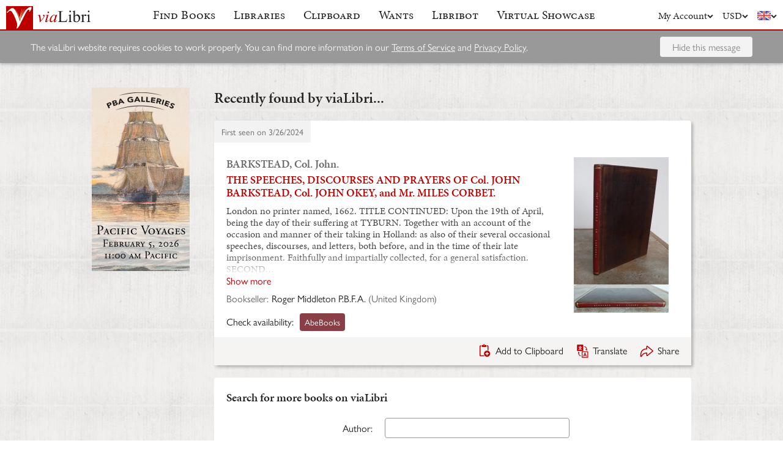

--- FILE ---
content_type: application/javascript
request_url: https://cdn.vialibri.net/static/assets/IconHint-CzXjnkC2.js
body_size: 3569
content:
import{j as e,T as o,P as u,w as d,r as l}from"./index-C138ZR_p.js";import{r}from"./routeWith-C7NgxJwe.js";import{P as b}from"./Popover-B1KJEepa.js";(function(){try{var s=typeof window<"u"?window:typeof global<"u"?global:typeof self<"u"?self:{},i=new Error().stack;i&&(s._sentryDebugIds=s._sentryDebugIds||{},s._sentryDebugIds[i]="b3c02e0e-50b7-403e-bcd6-0f8328bdfe04",s._sentryDebugIdIdentifier="sentry-dbid-b3c02e0e-50b7-403e-bcd6-0f8328bdfe04")}catch(t){}})();const f=(s,i=null,t)=>{switch(s){case"price":return t("You can set a minimum and/or maximum price for the book you want. The currency that you have selected on the search form will be used.");case"price_want":return t("You can set a minimum and/or maximum price for the book you want.");case"currency":return t("The price of the book will be converted, when necessary, to the currency selected from the drop down menu. Our conversion rate is updated daily, but there may be a difference between the price we show and the converted price shown on the original listing site. The price shown there is what you should expect to pay.");case"listing_type[]":return t("We include in our search results some items that are being offered for sale at auction. It will not be possible to buy these items until the auction has finished. The prices shown will either be based on recent high bids or on auction house estimates.  If you only want something that can be purchased immediately or has a fixed price then you may want to use this option to exclude auctions from your results.");case"published_date":return e.jsxs(e.Fragment,{children:[e.jsx("p",{children:e.jsx(o,{message:"A specific range of publication dates (after, before, or both) may be specified as part of search criteria. Although several of the listing sites include their own features for specifying date ranges, our experiments have shown that for most of them a substantial number of books will often be excluded from results whenever any type of date filter is applied. For this reason we perform filtering by publication year as part of the secondary search executed on our own server and use a publication date assigned to the book on the basis of our own data extraction techniques."})}),e.jsx("p",{children:e.jsx(o,{message:"The best way to limit your search to items published during one year only, is to enter the same date in both date fields and in the keyword field."})})]});case"first_edition":return t('Checking this box will restrict your results to books identified by their listing sites as first editions. The reliability of these results is variable, both for what is included and for what is not. It can be useful, however, as a blunt tool for eliminating many irrelevant results for items which are common in their later editions. In many cases a more reliable method for isolating first editions from reprints is to have the sort function set to "Price (Highest First)". This should display the results with all printings from the year of publication shown first. The two features can, of course, be used in combination, making it even easier to quickly separate first editions from later printings.');case"signed":return t("Checking this box will restrict your results to books identified by their listing sites as signed or inscribed (or their equivalent in other languages). The reliability of these results is often questionable, both for what is included and for what is not.");case"dust_jacket":return t("Checking this box will restrict your results to books identified as having dust jackets. The reliability of these results is often questionable, both for what is included and for what is not.");case"exclude_isbns":return t('You can exclude from your results all books that are listed with ISBN numbers. This function is very helpful for searches where only antiquarian items are wanted. The general use of ISBN numbers did not begin until the 1970s, so it is fairly safe to assume that any book which has been assigned one will not have been printed before then. Most online second-hand booksellers are careful to include ISBNs, when known, as part of their descriptions. By checking the box marked "No ISBNs" you can thus filter out a large number of modern reprints, ebooks and print on demand versions of older titles. The filtering is not complete due to the fact that there are still many booksellers who do not use ISBN when cataloging their books, but the number that can be eliminated in this way is substantial. When used along with our "No PODs" check box you should be able to avoid much of the annoying chaff that would otherwise clutter your searches for old and rare books.');case"exclude_pods":return t('You can exclude from your results most "Print On Demand" titles and new reprints by checking the box marked "No PODs". Excluded from results will be items whose description includes any variation on the term "printed on demand" or includes other keywords, phrases, or publisher names that can be used to identify PODs. Checking this box will also exclude any books offered by booksellers who regularly offer PODs without identifying them as such. Items which are identified as "BRAND NEW" will likewise be excluded from search results when this box is checked.');case"exclude_paperbacks":return t('If you only want first editions, early editions, or hardcover copies you may want to mark the check box labeled "Exclude paperbacks." This won\'t filter out all the items you might not want - the distinction between paperback and hardcover can sometimes be arbitrary - but it will reduce a substantial number of the most of the obvious ones.');case"exclude_keywords":return t("Use this to indicate keywords that will never appear as part of the description of the book you want. Useful, for example, when a common later edition has a different publisher than the edition you want. You can indicate if the exclusion should apply only to the author, the title, either author or title, or anywhere.");case"location":return t("This can be used for limiting your results to items located in a specific country or countries. This is usually done in order to avoid matches from foreign countries that will have expensive shipping costs.  You can choose as many countries as you like.  Note that this feature is “sticky,” meaning that the selection of countries will stay the same with each new search until changed manually.");case"sort":return t("Defines the order in which search results will be displayed. The “date added” option will begin with the most recently uploaded items displayed at the top of the search results.");case"prioritise":return t("Use this option to indicate whether you are most interested in finding rare books or bargains. In most cases viaLibri will find both and this option will be ignored, but sometimes there are more possible matches than can be processed in a single search. When that happens this option will determine whether the “rare” books  (most expensive) or the “bargains” (least expensive) will be given preference in the first batch of results.");case"items-selected":return t("Use the controls in the bottom right to do something with your selected items. You can either add them to your clipboard, save them for later or share them with someone else.");case"showcase_item_date":return e.jsxs(e.Fragment,{children:[e.jsx("p",{children:e.jsx(o,{message:"A specific range of dates (after, before, or both) may be specified as part of search criteria."})}),e.jsx("p",{children:e.jsx(o,{message:"The best way to limit your search to items published during one year only, is to enter the same date in both date fields and in the keyword field."})})]});case"showcase_item_price":return t("You can set a minimum and/or maximum price for the item you want. The currency that you have selected on the search form will be used.");case"showcase_item_currency":return t("The price of the item will be converted, when necessary, to the currency selected from the drop down menu. Our conversion rate is updated daily, but there may be a difference between the price we show and the converted price at purchase time.");case"wants_allowance":return e.jsxs(e.Fragment,{children:[e.jsx("p",{children:e.jsx(o,{message:"Your subscription covers only a certain number of wants searches per day. Libribot rotates through each list, starting each day with the wants that have remained unsearched for the longest time."})}),i.processingDays?e.jsx("p",{children:e.jsx(o,{message:"You may be missing out on matches as it currently takes Libribot {{ days }} days to process all of your wants. To increase the number of matches you receive daily you should try {{ subLink: adjusting your subscription }}. You can find more details of this in {{ docLink: How Libribot Works }}.",days:i.processingDays,subLink:e.jsx("a",{target:"_blank",href:r("editSubscription"),rel:"noreferrer"}),docLink:e.jsx("a",{target:"_blank",href:r("contentPage",{params:{contentPageSlug:"how-libribot-works"}}),rel:"noreferrer"})})}):e.jsxs(e.Fragment,{children:[e.jsx("p",{children:e.jsx(o,{message:"For example, if you have 300 wants with a daily allowance of 100 then each of your wants will be processed every three days."})}),e.jsx("p",{children:e.jsx(o,{message:"For more information see {{ howLibribotWorksLink: How Libribot works }}. If you would like to adjust your allowance then you will need to {{ subscriptionLink: edit your subscription }}.",howLibribotWorksLink:e.jsx("a",{target:"_blank",href:r("howLibribotWorks"),rel:"noreferrer"}),subscriptionLink:e.jsx("a",{target:"_blank",href:r("editSubscription"),rel:"noreferrer"})})})]})]});default:return""}},c=({t:s,hintKey:i,closePopoverManually:t=!1,args:n=null})=>{const a=l.useRef(null),h=l.useMemo(()=>f(i,n,s),[i,s,n]);return h?e.jsxs(e.Fragment,{children:[e.jsx("div",{className:"icon-hint",ref:a,children:"?"}),e.jsx(b,{parentRef:a,isHover:!0,closeManually:t,small:!0,children:e.jsx("div",{children:h})})]}):null};c.propTypes={hintKey:u.string.isRequired};const w=d(c);export{w as I};
//# sourceMappingURL=IconHint-CzXjnkC2.js.map


--- FILE ---
content_type: application/javascript
request_url: https://cdn.vialibri.net/static/assets/_createAggregator-C3IBCwNO.js
body_size: 255
content:
import{aR as s,d as g,as as o}from"./index-C138ZR_p.js";(function(){try{var e=typeof window<"u"?window:typeof global<"u"?global:typeof self<"u"?self:{},n=new Error().stack;n&&(e._sentryDebugIds=e._sentryDebugIds||{},e._sentryDebugIds[n]="7aca2ff3-42c6-4034-a41d-18a0202f2e4d",e._sentryDebugIdIdentifier="sentry-dbid-7aca2ff3-42c6-4034-a41d-18a0202f2e4d")}catch(r){}})();function u(e,n,r,t){for(var a=-1,f=e==null?0:e.length;++a<f;){var d=e[a];n(t,d,r(d),e)}return t}function c(e,n,r,t){return s(e,function(a,f,d){n(t,a,r(a),d)}),t}function b(e,n){return function(r,t){var a=o(r)?u:c,f=n?n():{};return a(r,e,g(t),f)}}export{b as c};
//# sourceMappingURL=_createAggregator-C3IBCwNO.js.map


--- FILE ---
content_type: application/javascript
request_url: https://cdn.vialibri.net/static/assets/InputErrors-CDqDwF9f.js
body_size: 186
content:
import{j as s}from"./index-C138ZR_p.js";(function(){try{var e=typeof window<"u"?window:typeof global<"u"?global:typeof self<"u"?self:{},d=new Error().stack;d&&(e._sentryDebugIds=e._sentryDebugIds||{},e._sentryDebugIds[d]="52b1cf9d-fedd-48f8-bfeb-dd9c1ac526e5",e._sentryDebugIdIdentifier="sentry-dbid-52b1cf9d-fedd-48f8-bfeb-dd9c1ac526e5")}catch(n){}})();const t=({errorToShow:e})=>s.jsx("div",{className:"input-error",children:Array.isArray(e)?e.map((d,n)=>s.jsx("div",{children:d},n)):e});export{t as I};
//# sourceMappingURL=InputErrors-CDqDwF9f.js.map


--- FILE ---
content_type: image/svg+xml
request_url: https://cdn.vialibri.net/img/logo-2.svg
body_size: 2947
content:
<svg xmlns="http://www.w3.org/2000/svg" xmlns:xlink="http://www.w3.org/1999/xlink" width="196" height="54" viewBox="0 0 196 54">
    <defs>
        <path id="a" d="M0 54.104h195.838V0H0z"/>
    </defs>
    <g fill="none" fill-rule="evenodd">
        <path fill="#bc0000" d="M72.952 21.186l5.462-1.157c.391.92.705 1.86.942 2.815.34 1.408.619 3.073.834 5 .101.972.239 3.026.415 6.158 1.574-1.717 2.514-2.78 2.816-3.19 1.665-2.225 2.62-3.53 2.873-3.917.413-.66.703-1.238.868-1.737a3.07 3.07 0 0 0 .207-1.061c0-.325-.29-.697-.877-1.122-.587-.422-.88-.894-.88-1.417 0-.398.162-.752.481-1.062a1.584 1.584 0 0 1 1.143-.467c.532 0 .996.214 1.4.644.403.43.604.959.604 1.594 0 .634-.1 1.245-.302 1.83-.329.944-.935 2.099-1.834 3.461-.892 1.36-2.335 3.188-4.326 5.473-.251.29-1.648 1.73-4.195 4.328h-.699c-.302-7.873-.932-12.783-1.89-14.737-.314-.635-.838-.952-1.57-.952-.314 0-.759.057-1.339.167l-.133-.651zM97.953 12.621c.53 0 .974.181 1.341.544.365.36.546.8.546 1.322 0 .51-.186.95-.555 1.317a1.834 1.834 0 0 1-1.332.548 1.84 1.84 0 0 1-1.334-.548 1.793 1.793 0 0 1-.556-1.317c0-.523.182-.962.547-1.322a1.835 1.835 0 0 1 1.343-.544zm.247 7.406l-3.744 13.079c-.25.885-.379 1.414-.379 1.586 0 .2.06.36.181.484.121.127.261.187.423.187.191 0 .416-.098.684-.299.718-.558 1.44-1.352 2.17-2.388l.665.43c-.858 1.295-1.866 2.383-3.026 3.266-.855.658-1.675.987-2.455.987-.517 0-.94-.15-1.266-.455a1.5 1.5 0 0 1-.493-1.148c0-.46.16-1.224.473-2.295l2.456-8.36c.403-1.367.604-2.223.604-2.574a.857.857 0 0 0-.293-.67c-.195-.172-.461-.26-.802-.26-.276 0-.85.069-1.72.205v-.728l6.522-1.047zM111.483 21c-.807 0-1.66.372-2.57 1.118-1.285 1.057-2.428 2.625-3.428 4.7-1.003 2.08-1.503 3.959-1.503 5.636 0 .847.212 1.515.64 2.006.43.492.923.735 1.474.735 1.375 0 2.866-1 4.48-3.004 2.156-2.66 3.231-5.39 3.231-8.188 0-1.057-.207-1.823-.623-2.295-.416-.472-.981-.708-1.701-.708zm6.727-.972l-3.685 12.65-.415 1.696a1.836 1.836 0 0 0-.058.41c0 .201.062.375.193.523a.477.477 0 0 0 .377.167c.162 0 .377-.098.64-.298.493-.358 1.146-1.105 1.967-2.238l.643.449c-.87 1.293-1.766 2.278-2.685 2.958-.923.678-1.769 1.014-2.552 1.014-.54 0-.947-.131-1.218-.4-.27-.268-.405-.655-.405-1.165 0-.61.137-1.412.415-2.407l.399-1.4c-1.653 2.127-3.17 3.614-4.558 4.46-.993.609-1.972.912-2.926.912-.92 0-1.716-.375-2.383-1.126-.67-.754-1-1.787-1-3.109 0-1.975.601-4.063 1.805-6.258 1.2-2.195 2.728-3.95 4.58-5.27 1.452-1.043 2.817-1.568 4.1-1.568.771 0 1.409.2 1.916.6.513.398.9 1.056 1.165 1.975l.68-2.128 3.005-.447z"/>
        <path fill="#232323" d="M141.586 29.916l.623.131-2.192 6.867h-19.842v-.69h.964c1.083 0 1.859-.348 2.325-1.047.263-.396.396-1.317.396-2.76V16.092c0-1.58-.176-2.568-.531-2.966-.49-.549-1.223-.823-2.19-.823h-.964v-.69h11.602v.69c-1.36-.012-2.315.112-2.861.372-.551.265-.923.592-1.126.99-.2.399-.302 1.35-.302 2.856v15.894c0 1.033.101 1.742.302 2.126.152.263.384.456.698.58.317.124 1.3.186 2.95.186h1.869c1.967 0 3.347-.143 4.14-.43.792-.283 1.517-.792 2.174-1.52.655-.725 1.31-1.875 1.965-3.442M148.654 10.382c.529 0 .978.184 1.35.551.373.368.559.811.559 1.334 0 .522-.186.971-.558 1.346a1.839 1.839 0 0 1-1.351.558c-.53 0-.981-.186-1.36-.558a1.823 1.823 0 0 1-.569-1.346c0-.523.186-.966.559-1.334a1.871 1.871 0 0 1 1.37-.55zm1.568 8.937v13.73c0 1.072.08 1.783.234 2.138.16.356.392.618.701.793.31.176.873.262 1.692.262v.67h-8.41v-.67c.844 0 1.412-.081 1.702-.243.29-.16.521-.43.688-.804.172-.373.256-1.088.256-2.145v-6.585c0-1.851-.058-3.052-.171-3.603-.087-.396-.225-.672-.416-.828-.188-.157-.447-.233-.773-.233-.353 0-.78.093-1.286.279l-.266-.67 5.218-2.09h.831zM159.745 23.965V34.19c.643.622 1.305 1.092 1.992 1.41.688.317 1.39.474 2.107.474 1.148 0 2.214-.622 3.204-1.865.991-1.243 1.484-3.052 1.484-5.428 0-2.19-.493-3.87-1.484-5.049-.99-1.173-2.114-1.763-3.373-1.763-.665 0-1.337.167-2.004.504-.502.25-1.147.749-1.926 1.493zm0-1.195c1.675-2.3 3.483-3.45 5.423-3.45 1.776 0 3.325.75 4.65 2.248 1.322 1.498 1.981 3.547 1.981 6.145 0 3.038-1.02 5.48-3.06 7.334-1.751 1.592-3.704 2.389-5.857 2.389-1.008 0-2.032-.182-3.074-.542-1.034-.36-2.1-.902-3.182-1.625V17.564c0-1.937-.046-3.132-.143-3.58-.092-.447-.24-.752-.442-.912a1.168 1.168 0 0 0-.756-.246c-.353 0-.793.103-1.325.3l-.263-.653 5.195-2.09h.853V22.77zM179.415 19.32v3.843c1.453-2.562 2.936-3.844 4.461-3.844.694 0 1.267.208 1.72.628.453.415.68.897.68 1.443 0 .485-.164.895-.49 1.231a1.592 1.592 0 0 1-1.175.506c-.438 0-.933-.215-1.481-.644-.547-.43-.955-.644-1.22-.644-.228 0-.472.124-.735.372-.568.51-1.153 1.35-1.76 2.52v8.188c0 .947.121 1.66.36 2.147.165.334.455.615.87.84.416.224 1.015.336 1.796.336v.67h-8.864v-.67c.882 0 1.537-.138 1.965-.41.316-.198.536-.518.662-.955.063-.207.094-.81.094-1.808v-6.623c0-1.99-.041-3.176-.123-3.553-.082-.379-.232-.656-.452-.832-.22-.172-.496-.26-.822-.26-.391 0-.834.093-1.324.279l-.189-.67 5.235-2.09h.792zM191.642 10.382c.53 0 .979.184 1.35.551.373.368.56.811.56 1.334 0 .522-.187.971-.56 1.346a1.839 1.839 0 0 1-1.35.558c-.53 0-.981-.186-1.358-.558a1.816 1.816 0 0 1-.57-1.346c0-.523.186-.966.558-1.334a1.871 1.871 0 0 1 1.37-.55zm1.568 8.937v13.73c0 1.072.08 1.783.237 2.138.157.356.39.618.699.793.309.176.872.262 1.691.262v.67h-8.407v-.67c.841 0 1.411-.081 1.699-.243.29-.16.522-.43.689-.804.171-.373.258-1.088.258-2.145v-6.585c0-1.851-.058-3.052-.174-3.603-.087-.396-.225-.672-.415-.828-.189-.157-.445-.233-.774-.233-.353 0-.78.093-1.283.279l-.268-.67 5.217-2.09h.831z"/>
        <mask id="b" fill="#fff">
            <use xlink:href="#a"/>
        </mask>
        <path fill="#bc0000" d="M0 54.104h62.507V-.002H0z" mask="url(#b)"/>
        <path fill="#FEFEFE" d="M1.926 15.323s.751.527 1.392 0c.642-.53 3.209-3.268 4.067-3.805 2.034-1.267 3.533-.528 4.71.422 1.176.952 3.238 4.292 5.103 7.711 4.498 8.245 8.405 20.067 8.48 23.13.116 4.772-1.28 6.714-1.595 7.73-.428 1.375.962 1.902 1.926 1.162 1.851-1.422 4.28-4.967 6.315-9.51 1.471-3.287 9.526-18.917 10.918-21.98 1.392-3.063 5.239-9.29 6.099-10.144 1.82-1.797 3.748-2.114 4.495-1.162.751.95.215 2.64 0 3.17-.213.528-.406 1.372.389 1.055.79-.315 3.359-4.12 4.108-6.444.75-2.324.776-3.488 0-4.333-.909-.99-4.26.26-5.995 1.267-3.64 2.114-6.552 4.886-11.237 12.153-5.213 8.084-9.633 19.337-9.633 19.337s-.986-6.24-3.746-12.573c-3.397-7.797-7.6-15.007-9.634-16.696-2.163-1.799-4.174-1.691-6.53-.53-2.354 1.163-9.632 8.454-9.632 8.454-.428.742 0 1.586 0 1.586" mask="url(#b)"/>
        <path fill="#E3E581" d="M45.244 8.142c-.174-.157-.273-.019-.435.153-.077.086-6.96 7.208-11.215 17.426 2.712-10.168 8.154-18.23 8.219-18.323.138-.193.26-.315.068-.451-.191-.136-.305.031-.44.222-.068.09-5.541 7.48-8.388 17.302 1.356-8.906 4.224-17.472 4.265-17.584.08-.222.189-.441-.036-.517-.225-.077-.295.136-.372.358-.049.126-4.171 11.189-5.128 20.954-2.226-8.021-9.778-19.659-10.21-20.193-.148-.187-.3-.091-.3-.091s-.142.176-.02.377c.105.167 10.378 16.505 10.378 24.113 0 0 .031.492.157.492.123 0 .297-.482.297-.482C35.677 18.983 44.969 8.658 45.06 8.56c.16-.172.355-.26.183-.418" mask="url(#b)"/>
    </g>
</svg>
